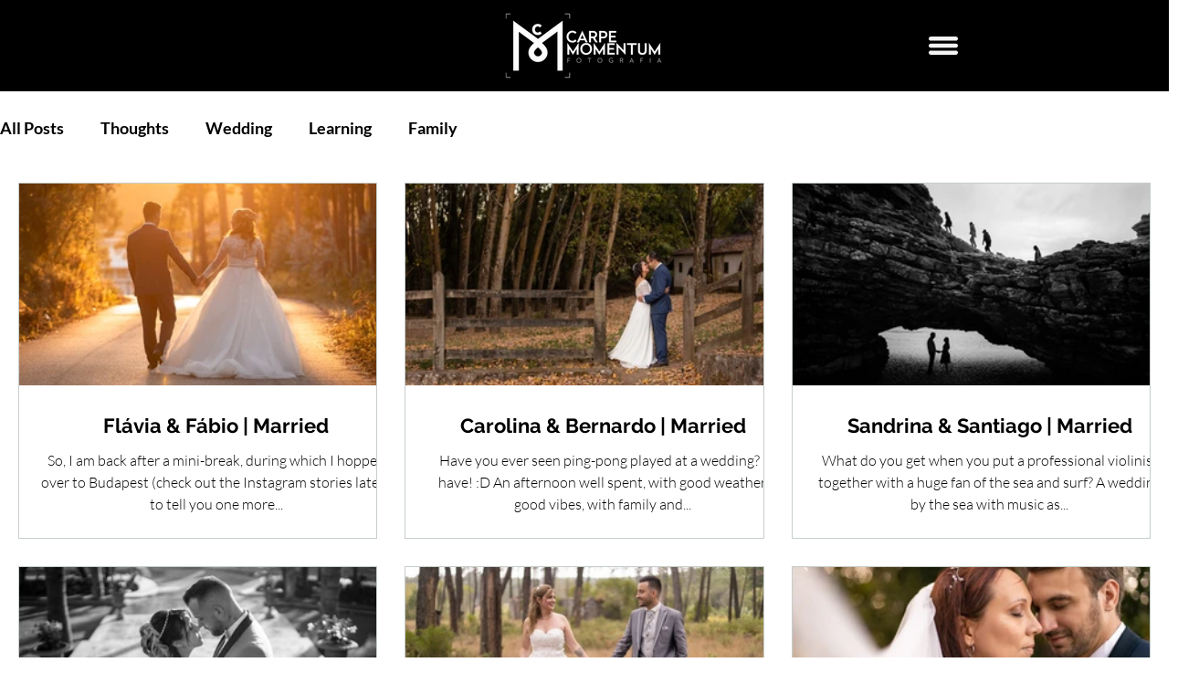

--- FILE ---
content_type: text/css; charset=utf-8
request_url: https://www.carpemomentumfoto.com/_serverless/pro-gallery-css-v4-server/layoutCss?ver=2&id=pro-blog&items=0_960_640%7C0_960_640%7C0_960_640%7C0_960_640%7C0_960_640%7C0_960_640%7C0_960_640%7C0_960_640%7C0_960_640&container=200_1240_1182_720&options=gallerySizeType:px%7CgallerySizePx:350%7CimageMargin:30%7CisRTL:false%7CgalleryLayout:2%7CtitlePlacement:SHOW_BELOW%7CcubeRatio:1.7777777777777777%7CisVertical:true%7CtextBoxHeight:169
body_size: -75
content:
#pro-gallery-pro-blog [data-hook="item-container"][data-idx="0"].gallery-item-container{opacity: 1 !important;display: block !important;transition: opacity .2s ease !important;top: 0px !important;left: 0px !important;right: auto !important;height: 390px !important;width: 393px !important;} #pro-gallery-pro-blog [data-hook="item-container"][data-idx="0"] .gallery-item-common-info-outer{height: 169px !important;} #pro-gallery-pro-blog [data-hook="item-container"][data-idx="0"] .gallery-item-common-info{height: 169px !important;width: 100% !important;} #pro-gallery-pro-blog [data-hook="item-container"][data-idx="0"] .gallery-item-wrapper{width: 393px !important;height: 221px !important;margin: 0 !important;} #pro-gallery-pro-blog [data-hook="item-container"][data-idx="0"] .gallery-item-content{width: 393px !important;height: 221px !important;margin: 0px 0px !important;opacity: 1 !important;} #pro-gallery-pro-blog [data-hook="item-container"][data-idx="0"] .gallery-item-hover{width: 393px !important;height: 221px !important;opacity: 1 !important;} #pro-gallery-pro-blog [data-hook="item-container"][data-idx="0"] .item-hover-flex-container{width: 393px !important;height: 221px !important;margin: 0px 0px !important;opacity: 1 !important;} #pro-gallery-pro-blog [data-hook="item-container"][data-idx="0"] .gallery-item-wrapper img{width: 100% !important;height: 100% !important;opacity: 1 !important;} #pro-gallery-pro-blog [data-hook="item-container"][data-idx="1"].gallery-item-container{opacity: 1 !important;display: block !important;transition: opacity .2s ease !important;top: 0px !important;left: 423px !important;right: auto !important;height: 390px !important;width: 394px !important;} #pro-gallery-pro-blog [data-hook="item-container"][data-idx="1"] .gallery-item-common-info-outer{height: 169px !important;} #pro-gallery-pro-blog [data-hook="item-container"][data-idx="1"] .gallery-item-common-info{height: 169px !important;width: 100% !important;} #pro-gallery-pro-blog [data-hook="item-container"][data-idx="1"] .gallery-item-wrapper{width: 394px !important;height: 221px !important;margin: 0 !important;} #pro-gallery-pro-blog [data-hook="item-container"][data-idx="1"] .gallery-item-content{width: 394px !important;height: 221px !important;margin: 0px 0px !important;opacity: 1 !important;} #pro-gallery-pro-blog [data-hook="item-container"][data-idx="1"] .gallery-item-hover{width: 394px !important;height: 221px !important;opacity: 1 !important;} #pro-gallery-pro-blog [data-hook="item-container"][data-idx="1"] .item-hover-flex-container{width: 394px !important;height: 221px !important;margin: 0px 0px !important;opacity: 1 !important;} #pro-gallery-pro-blog [data-hook="item-container"][data-idx="1"] .gallery-item-wrapper img{width: 100% !important;height: 100% !important;opacity: 1 !important;} #pro-gallery-pro-blog [data-hook="item-container"][data-idx="2"].gallery-item-container{opacity: 1 !important;display: block !important;transition: opacity .2s ease !important;top: 0px !important;left: 847px !important;right: auto !important;height: 390px !important;width: 393px !important;} #pro-gallery-pro-blog [data-hook="item-container"][data-idx="2"] .gallery-item-common-info-outer{height: 169px !important;} #pro-gallery-pro-blog [data-hook="item-container"][data-idx="2"] .gallery-item-common-info{height: 169px !important;width: 100% !important;} #pro-gallery-pro-blog [data-hook="item-container"][data-idx="2"] .gallery-item-wrapper{width: 393px !important;height: 221px !important;margin: 0 !important;} #pro-gallery-pro-blog [data-hook="item-container"][data-idx="2"] .gallery-item-content{width: 393px !important;height: 221px !important;margin: 0px 0px !important;opacity: 1 !important;} #pro-gallery-pro-blog [data-hook="item-container"][data-idx="2"] .gallery-item-hover{width: 393px !important;height: 221px !important;opacity: 1 !important;} #pro-gallery-pro-blog [data-hook="item-container"][data-idx="2"] .item-hover-flex-container{width: 393px !important;height: 221px !important;margin: 0px 0px !important;opacity: 1 !important;} #pro-gallery-pro-blog [data-hook="item-container"][data-idx="2"] .gallery-item-wrapper img{width: 100% !important;height: 100% !important;opacity: 1 !important;} #pro-gallery-pro-blog [data-hook="item-container"][data-idx="3"].gallery-item-container{opacity: 1 !important;display: block !important;transition: opacity .2s ease !important;top: 420px !important;left: 0px !important;right: auto !important;height: 390px !important;width: 393px !important;} #pro-gallery-pro-blog [data-hook="item-container"][data-idx="3"] .gallery-item-common-info-outer{height: 169px !important;} #pro-gallery-pro-blog [data-hook="item-container"][data-idx="3"] .gallery-item-common-info{height: 169px !important;width: 100% !important;} #pro-gallery-pro-blog [data-hook="item-container"][data-idx="3"] .gallery-item-wrapper{width: 393px !important;height: 221px !important;margin: 0 !important;} #pro-gallery-pro-blog [data-hook="item-container"][data-idx="3"] .gallery-item-content{width: 393px !important;height: 221px !important;margin: 0px 0px !important;opacity: 1 !important;} #pro-gallery-pro-blog [data-hook="item-container"][data-idx="3"] .gallery-item-hover{width: 393px !important;height: 221px !important;opacity: 1 !important;} #pro-gallery-pro-blog [data-hook="item-container"][data-idx="3"] .item-hover-flex-container{width: 393px !important;height: 221px !important;margin: 0px 0px !important;opacity: 1 !important;} #pro-gallery-pro-blog [data-hook="item-container"][data-idx="3"] .gallery-item-wrapper img{width: 100% !important;height: 100% !important;opacity: 1 !important;} #pro-gallery-pro-blog [data-hook="item-container"][data-idx="4"].gallery-item-container{opacity: 1 !important;display: block !important;transition: opacity .2s ease !important;top: 420px !important;left: 423px !important;right: auto !important;height: 390px !important;width: 394px !important;} #pro-gallery-pro-blog [data-hook="item-container"][data-idx="4"] .gallery-item-common-info-outer{height: 169px !important;} #pro-gallery-pro-blog [data-hook="item-container"][data-idx="4"] .gallery-item-common-info{height: 169px !important;width: 100% !important;} #pro-gallery-pro-blog [data-hook="item-container"][data-idx="4"] .gallery-item-wrapper{width: 394px !important;height: 221px !important;margin: 0 !important;} #pro-gallery-pro-blog [data-hook="item-container"][data-idx="4"] .gallery-item-content{width: 394px !important;height: 221px !important;margin: 0px 0px !important;opacity: 1 !important;} #pro-gallery-pro-blog [data-hook="item-container"][data-idx="4"] .gallery-item-hover{width: 394px !important;height: 221px !important;opacity: 1 !important;} #pro-gallery-pro-blog [data-hook="item-container"][data-idx="4"] .item-hover-flex-container{width: 394px !important;height: 221px !important;margin: 0px 0px !important;opacity: 1 !important;} #pro-gallery-pro-blog [data-hook="item-container"][data-idx="4"] .gallery-item-wrapper img{width: 100% !important;height: 100% !important;opacity: 1 !important;} #pro-gallery-pro-blog [data-hook="item-container"][data-idx="5"].gallery-item-container{opacity: 1 !important;display: block !important;transition: opacity .2s ease !important;top: 420px !important;left: 847px !important;right: auto !important;height: 390px !important;width: 393px !important;} #pro-gallery-pro-blog [data-hook="item-container"][data-idx="5"] .gallery-item-common-info-outer{height: 169px !important;} #pro-gallery-pro-blog [data-hook="item-container"][data-idx="5"] .gallery-item-common-info{height: 169px !important;width: 100% !important;} #pro-gallery-pro-blog [data-hook="item-container"][data-idx="5"] .gallery-item-wrapper{width: 393px !important;height: 221px !important;margin: 0 !important;} #pro-gallery-pro-blog [data-hook="item-container"][data-idx="5"] .gallery-item-content{width: 393px !important;height: 221px !important;margin: 0px 0px !important;opacity: 1 !important;} #pro-gallery-pro-blog [data-hook="item-container"][data-idx="5"] .gallery-item-hover{width: 393px !important;height: 221px !important;opacity: 1 !important;} #pro-gallery-pro-blog [data-hook="item-container"][data-idx="5"] .item-hover-flex-container{width: 393px !important;height: 221px !important;margin: 0px 0px !important;opacity: 1 !important;} #pro-gallery-pro-blog [data-hook="item-container"][data-idx="5"] .gallery-item-wrapper img{width: 100% !important;height: 100% !important;opacity: 1 !important;} #pro-gallery-pro-blog [data-hook="item-container"][data-idx="6"].gallery-item-container{opacity: 1 !important;display: block !important;transition: opacity .2s ease !important;top: 840px !important;left: 0px !important;right: auto !important;height: 390px !important;width: 393px !important;} #pro-gallery-pro-blog [data-hook="item-container"][data-idx="6"] .gallery-item-common-info-outer{height: 169px !important;} #pro-gallery-pro-blog [data-hook="item-container"][data-idx="6"] .gallery-item-common-info{height: 169px !important;width: 100% !important;} #pro-gallery-pro-blog [data-hook="item-container"][data-idx="6"] .gallery-item-wrapper{width: 393px !important;height: 221px !important;margin: 0 !important;} #pro-gallery-pro-blog [data-hook="item-container"][data-idx="6"] .gallery-item-content{width: 393px !important;height: 221px !important;margin: 0px 0px !important;opacity: 1 !important;} #pro-gallery-pro-blog [data-hook="item-container"][data-idx="6"] .gallery-item-hover{width: 393px !important;height: 221px !important;opacity: 1 !important;} #pro-gallery-pro-blog [data-hook="item-container"][data-idx="6"] .item-hover-flex-container{width: 393px !important;height: 221px !important;margin: 0px 0px !important;opacity: 1 !important;} #pro-gallery-pro-blog [data-hook="item-container"][data-idx="6"] .gallery-item-wrapper img{width: 100% !important;height: 100% !important;opacity: 1 !important;} #pro-gallery-pro-blog [data-hook="item-container"][data-idx="7"]{display: none !important;} #pro-gallery-pro-blog [data-hook="item-container"][data-idx="8"]{display: none !important;} #pro-gallery-pro-blog .pro-gallery-prerender{height:1230.1875px !important;}#pro-gallery-pro-blog {height:1230.1875px !important; width:1240px !important;}#pro-gallery-pro-blog .pro-gallery-margin-container {height:1230.1875px !important;}#pro-gallery-pro-blog .pro-gallery {height:1230.1875px !important; width:1240px !important;}#pro-gallery-pro-blog .pro-gallery-parent-container {height:1230.1875px !important; width:1270px !important;}